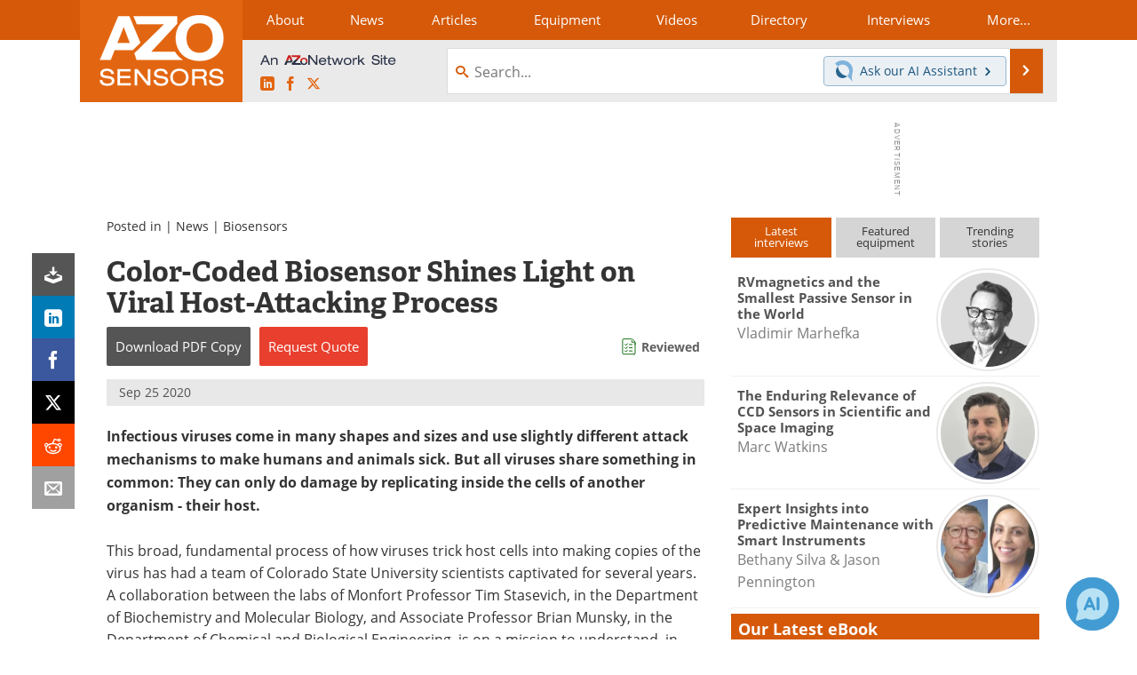

--- FILE ---
content_type: text/html; charset=utf-8
request_url: https://www.google.com/recaptcha/api2/aframe
body_size: 269
content:
<!DOCTYPE HTML><html><head><meta http-equiv="content-type" content="text/html; charset=UTF-8"></head><body><script nonce="ACjLkzREuvBiX-mktLKxLg">/** Anti-fraud and anti-abuse applications only. See google.com/recaptcha */ try{var clients={'sodar':'https://pagead2.googlesyndication.com/pagead/sodar?'};window.addEventListener("message",function(a){try{if(a.source===window.parent){var b=JSON.parse(a.data);var c=clients[b['id']];if(c){var d=document.createElement('img');d.src=c+b['params']+'&rc='+(localStorage.getItem("rc::a")?sessionStorage.getItem("rc::b"):"");window.document.body.appendChild(d);sessionStorage.setItem("rc::e",parseInt(sessionStorage.getItem("rc::e")||0)+1);localStorage.setItem("rc::h",'1768815457256');}}}catch(b){}});window.parent.postMessage("_grecaptcha_ready", "*");}catch(b){}</script></body></html>

--- FILE ---
content_type: text/javascript
request_url: https://cdn-eu.pagesense.io/js/azonetworkukltd/9180d1f8a1a644818e83065fe450cc11_visitor_count.js
body_size: -92
content:
window.ZAB.visitorData = {"experiments":{},"time":1768812509693}